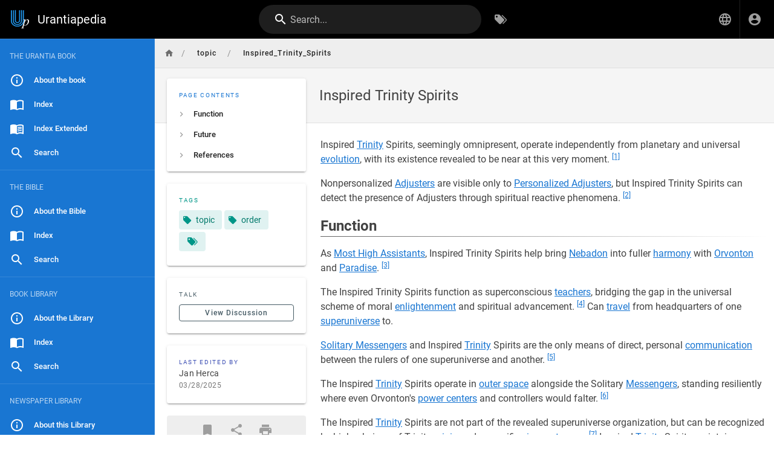

--- FILE ---
content_type: text/html; charset=utf-8
request_url: https://urantiapedia.org/en/topic/Inspired_Trinity_Spirits
body_size: 10219
content:
<!DOCTYPE html><html lang="en"><head><meta http-equiv="X-UA-Compatible" content="IE=edge"><meta charset="UTF-8"><meta name="viewport" content="user-scalable=yes, width=device-width, initial-scale=1, maximum-scale=5"><meta name="theme-color" content="#1976d2"><meta name="msapplication-TileColor" content="#1976d2"><meta name="msapplication-TileImage" content="/_assets/favicons/mstile-150x150.png"><title>Inspired Trinity Spirits | Urantiapedia</title><meta name="description" content=""><meta property="og:title" content="Inspired Trinity Spirits"><meta property="og:type" content="website"><meta property="og:description" content=""><meta property="og:image"><meta property="og:url" content="https://urantiapedia.org/en/topic/Inspired_Trinity_Spirits"><meta property="og:site_name" content="Urantiapedia"><link rel="apple-touch-icon" sizes="180x180" href="/_assets/favicons/apple-touch-icon.png"><link rel="icon" type="image/png" sizes="192x192" href="/_assets/favicons/android-chrome-192x192.png"><link rel="icon" type="image/png" sizes="32x32" href="/_assets/favicons/favicon-32x32.png"><link rel="icon" type="image/png" sizes="16x16" href="/_assets/favicons/favicon-16x16.png"><link rel="mask-icon" href="/_assets/favicons/safari-pinned-tab.svg" color="#1976d2"><link rel="manifest" href="/_assets/manifest.json"><script>var siteConfig = {"title":"Urantiapedia","theme":"default","darkMode":false,"lang":"en","rtl":false,"company":"Urantiapedia (unless a copyright notice is shown)","contentLicense":"ccbysa","logoUrl":"/image/uplogo_compact.svg"}
var siteLangs = [{"code":"ar","name":"العربية"},{"code":"bg","name":"български език"},{"code":"cs","name":"čeština"},{"code":"da","name":"dansk"},{"code":"de","name":"Deutsch"},{"code":"el","name":"ελληνικά"},{"code":"en","name":"English"},{"code":"es","name":"español"},{"code":"et","name":"eesti"},{"code":"fa","name":"فارسی"},{"code":"fi","name":"suomi"},{"code":"fr","name":"français"},{"code":"he","name":"עברית"},{"code":"hr","name":"hrvatski jezik"},{"code":"hu","name":"magyar"},{"code":"id","name":"Bahasa Indonesia"},{"code":"it","name":"italiano"},{"code":"ja","name":"日本語 (にほんご)"},{"code":"ko","name":"한국어"},{"code":"lt","name":"lietuvių kalba"},{"code":"nl","name":"Nederlands"},{"code":"pl","name":"język polski"},{"code":"pt","name":"português"},{"code":"ro","name":"limba română"},{"code":"ru","name":"русский язык"},{"code":"sv","name":"Svenska"},{"code":"tr","name":"Türkçe"},{"code":"zh","name":"中文 (Zhōngwén)"}]
</script><link type="text/css" rel="stylesheet" href="/_assets/css/app.49e9e4632cf937096935.css"><script type="text/javascript" src="/_assets/js/runtime.js?1632539026"></script><script type="text/javascript" src="/_assets/js/app.js?1632539026"></script><!-- Global site tag (gtag.js) - Google Analytics -->
<script async src="https://www.googletagmanager.com/gtag/js?id=G-0NV7EWJYSV"></script>
<script>
  window.dataLayer = window.dataLayer || [];
  function gtag(){dataLayer.push(arguments);}
  gtag('js', new Date());

  gtag('config', 'G-0NV7EWJYSV');
</script>
<style type="text/css">@import url(https://fonts.googleapis.com/css2?family=Noto+Serif+KR:wght@400;700&display=swap);.v-main .contents:not(.urantiapedia-full-width){max-width:1000px}.v-main .contents table{margin:.5rem 0}.v-main .contents .urantiapedia-table-wrapper{overflow-x:scroll}.v-main .contents .emoji{max-width:inherit}.v-main .contents img.is-imagemap{max-width:none}.v-main .contents hr.footnotes-sep{display:none}.v-main .contents figure.urantiapedia{display:table}.v-main .contents figure.urantiapedia.image-style-align-right{margin:10px 0 10px 10px}.v-main .contents figure.urantiapedia.image-style-align-left{margin:10px 10px 10px 0}.v-main .contents figure.urantiapedia.image-style-align-center{margin:0 auto}.v-main .contents figure.urantiapedia figcaption{font-size:14px;display:table-caption;caption-side:bottom}.v-list--dense .v-list-item.v-list-item--link{min-height:30px}.v-list-item--link .v-list-item__subtitle,.v-list-item--link .v-list-item__title{overflow:auto;text-overflow:initial;white-space:inherit}.v-main .contents figure.chapter-navigator table{table-layout:fixed;width:100%}.v-main .contents figure.chapter-navigator table tbody tr td{padding:.4em .5em;border:none;width:33%}.v-main .contents figure.chapter-navigator table tbody tr td:nth-child(2){text-align:center}.v-main .contents figure.chapter-navigator table tbody tr td:nth-child(3){text-align:right}.v-main .contents pre.prismjs.language-wrap{word-wrap:break-word;white-space:normal}.v-main .contents blockquote.is-map{display:flex}.v-main .contents blockquote.is-map:before{content:"\F034D"}.v-main .contents blockquote.is-map a{color:#fff;text-decoration:none}.v-main .contents blockquote.is-map img{width:400px;padding-top:16px}.v-main .contents .responsive-embed{position:relative;padding-bottom:56.2%;height:0;margin:10px 0;overflow:hidden}.v-main .contents .responsive-embed iframe{position:absolute;top:0;left:0;width:100%;height:100%;border-radius:15px}.v-main .contents .v-card.urantiapedia-card{width:400px}.v-main .contents .v-card.urantiapedia-card.urantiapedia-book{width:205px}.v-main .contents .v-card .v-responsive.urantiapedia-card{height:200px;color:#fff!important;--v-theme-overlay-multiplier:3;z-index:0}.v-main .contents .v-card .v-responsive.urantiapedia-card.urantiapedia-book{height:274px}.v-main .contents .v-card .urantiapedia-card-top-image{z-index:-1;position:absolute;top:0;left:0;width:100%;height:100%}.v-main .contents .v-card .urantiapedia-card-title{display:block;flex:none;font-size:1.25rem;font-weight:500;hyphens:auto;letter-spacing:.0125em;min-width:0;overflow-wrap:normal;overflow:hidden;padding:.5rem 1rem;text-overflow:ellipsis;text-transform:none;word-break:normal;word-wrap:break-word;line-height:2rem}.v-main .contents .v-card .urantiapedia-card-title.urantiapedia-book{font-size:1rem;line-height:1.2rem}.v-main .contents .v-card .urantiapedia-card-subtitle{display:block;flex:none;font-size:.875rem;font-weight:400;letter-spacing:.0178571429em;opacity:var(--v-medium-emphasis-opacity);overflow:hidden;padding:0 1rem;text-overflow:ellipsis;text-transform:none;line-height:1.25rem}.v-main .contents .v-card .urantiapedia-card-subtitle.urantiapedia-book{font-size:.75rem;line-height:1rem}.v-main .contents .v-card .urantiapedia-card-text{flex:1 1 auto;font-size:.875rem;font-weight:400;letter-spacing:.0178571429em;padding:1rem;text-transform:none}.v-main .contents .v-card .urantiapedia-card-actions{align-items:center;display:flex;flex:none;min-height:52px;padding:1rem}.v-main .contents .urantiapedia-book-front{align-items:center;display:flex;flex-direction:column;margin-bottom:10px}.v-main .contents .urantiapedia-book-front svg g{line-height:1.25;text-align:center;text-anchor:middle}.v-main .contents .urantiapedia-book-science svg g{fill:#301602}.v-main .contents .urantiapedia-book-science svg g rect:first-child{fill:#301602}.v-main .contents .urantiapedia-book-science svg g rect:nth-child(2){fill:#f9f1d2}.v-main .contents .urantiapedia-book-bible svg g{fill:#fff}.v-main .contents .urantiapedia-book-bible svg g rect:first-child{fill:#e06464}.v-main .contents .urantiapedia-book-bible svg g rect:nth-child(2){fill:#690404}.v-main .contents .urantiapedia-book-apocrypha svg g{fill:#fff}.v-main .contents .urantiapedia-book-apocrypha svg g rect:first-child{fill:#42ca7d}.v-main .contents .urantiapedia-book-apocrypha svg g rect:nth-child(2){fill:#2a4a16}.v-main .contents .urantiapedia-book-readers svg g{fill:#235}.v-main .contents .urantiapedia-book-readers svg g rect:first-child{fill:#235}.v-main .contents .urantiapedia-book-readers svg g rect:nth-child(2){fill:#edc}.v-main .contents .urantiapedia-book-studyaid svg g{fill:#fff}.v-main .contents .urantiapedia-book-studyaid svg g rect:first-child{fill:#4999d2}.v-main .contents .urantiapedia-book-studyaid svg g rect:nth-child(2){fill:#0e66a1}.v-main .contents .urantiapedia-book-bahai svg g{fill:#1a3155}.v-main .contents .urantiapedia-book-bahai svg g rect:first-child{fill:#1a3155}.v-main .contents .urantiapedia-book-bahai svg g rect:nth-child(2){fill:#eed6bd}.v-main .contents .urantiapedia-book-buddha svg g{fill:#471909}.v-main .contents .urantiapedia-book-buddha svg g rect:first-child{fill:#471909}.v-main .contents .urantiapedia-book-buddha svg g rect:nth-child(2){fill:#f5c586}.v-main .contents .urantiapedia-book-christian svg g{fill:#19737e}.v-main .contents .urantiapedia-book-christian svg g rect:first-child{fill:#19737e}.v-main .contents .urantiapedia-book-christian svg g rect:nth-child(2){fill:#d0c6bd}.v-main .contents .urantiapedia-book-hindu svg g{fill:#6a2015}.v-main .contents .urantiapedia-book-hindu svg g rect:first-child{fill:#6a2015}.v-main .contents .urantiapedia-book-hindu svg g rect:nth-child(2){fill:#fe9663}.v-main .contents .urantiapedia-book-islam svg g{fill:#781915}.v-main .contents .urantiapedia-book-islam svg g rect:first-child{fill:#781915}.v-main .contents .urantiapedia-book-islam svg g rect:nth-child(2){fill:#adc9b2}.v-main .contents .urantiapedia-book-jain svg g{fill:#7a5542}.v-main .contents .urantiapedia-book-jain svg g rect:first-child{fill:#7a5542}.v-main .contents .urantiapedia-book-jain svg g rect:nth-child(2){fill:#ffc683}.v-main .contents .urantiapedia-book-judean svg g{fill:#932322}.v-main .contents .urantiapedia-book-judean svg g rect:first-child{fill:#932322}.v-main .contents .urantiapedia-book-judean svg g rect:nth-child(2){fill:#bababa}.v-main .contents .urantiapedia-book-shikh svg g{fill:#60357a}.v-main .contents .urantiapedia-book-shikh svg g rect:first-child{fill:#60357a}.v-main .contents .urantiapedia-book-shikh svg g rect:nth-child(2){fill:#d3884f}.v-main .contents .urantiapedia-book-shinto svg g{fill:#000}.v-main .contents .urantiapedia-book-shinto svg g rect:first-child{fill:#d50500}.v-main .contents .urantiapedia-book-shinto svg g rect:nth-child(2){fill:#f0ebe8;stroke:#000}.v-main .contents .urantiapedia-book-tao svg g{fill:#38373d}.v-main .contents .urantiapedia-book-tao svg g rect:first-child{fill:#38373d}.v-main .contents .urantiapedia-book-tao svg g rect:nth-child(2){fill:#b1bfc2}.v-main .contents .urantiapedia-book-zoroaster svg g{fill:#371c00}.v-main .contents .urantiapedia-book-zoroaster svg g rect:first-child{fill:#bc8e53}.v-main .contents .urantiapedia-book-zoroaster svg g rect:nth-child(2){fill:#9dbfae}.v-main .contents :lang(ko){font-family:"Noto Serif KR",Batang,"Nanum Myeongjo",serif;word-break:keep-all;line-break:strict}.v-main .contents u:lang(ko){font-style:normal;text-decoration:underline;text-underline-offset:.3em}@media (max-width:1000px){.v-main .contents figure.image-style-align-left,.v-main .contents figure.image-style-align-right{float:none}.v-main div.urantiapedia-book-front svg{width:100%;height:auto}}</style></head><body><div id="root"><page locale="en" path="topic/Inspired_Trinity_Spirits" title="Inspired Trinity Spirits" description="" :tags="[{&quot;tag&quot;:&quot;topic&quot;,&quot;title&quot;:&quot;topic&quot;},{&quot;tag&quot;:&quot;order&quot;,&quot;title&quot;:&quot;order&quot;}]" created-at="2021-12-06T22:21:12.679Z" updated-at="2025-03-28T21:16:28.216Z" author-name="Jan Herca" :author-id="1" editor="ckeditor" :is-published="true" toc="[base64]" :page-id="2113" sidebar="[base64]/[base64]" nav-mode="STATIC" comments-enabled effective-permissions="[base64]"><template slot="contents"><div><p>Inspired <a href="/en/topic/Trinity" class="is-internal-link is-valid-page">Trinity</a> Spirits, seemingly omnipresent, operate independently from planetary and universal <a href="/en/topic/evolution" class="is-internal-link is-valid-page">evolution</a>, with its existence revealed to be near at this very moment. <sup id="cite1"><a href="#fn1">[1]</a></sup> </p><div>
</div><p>Nonpersonalized <a href="/en/topic/Thought_Adjusters" class="is-internal-link is-valid-page">Adjusters</a> are visible only to <a href="/en/topic/Personalized_Adjusters" class="is-internal-link is-valid-page">Personalized Adjusters</a>, but Inspired Trinity Spirits can detect the presence of Adjusters through spiritual reactive phenomena. <sup id="cite2"><a href="#fn2">[2]</a></sup> </p><div>
</div><h2 id="function" class="toc-header"><a class="toc-anchor" href="#function">¶</a>  Function </h2><div>
</div><p>As <a href="/en/topic/Most_High_Assistants" class="is-internal-link is-valid-page">Most High Assistants</a>, Inspired Trinity Spirits help bring <a href="/en/topic/Nebadon" class="is-internal-link is-valid-page">Nebadon</a> into fuller <a href="/en/topic/harmony" class="is-internal-link is-valid-page">harmony</a> with <a href="/en/topic/Orvonton_(Paradise_satellite)" class="is-internal-link is-valid-page">Orvonton</a> and <a href="/en/topic/Paradise" class="is-internal-link is-valid-page">Paradise</a>. <sup id="cite3"><a href="#fn3">[3]</a></sup> </p><div>
</div><p>The Inspired Trinity Spirits function as superconscious <a href="/en/topic/teachers" class="is-internal-link is-valid-page">teachers</a>, bridging the gap in the universal scheme of moral <a href="/en/topic/education" class="is-internal-link is-valid-page">enlightenment</a> and spiritual advancement. <sup id="cite4"><a href="#fn4">[4]</a></sup> Can <a href="/en/topic/travel" class="is-internal-link is-valid-page">travel</a> from headquarters of one <a href="/en/topic/superuniverses" class="is-internal-link is-valid-page">superuniverse</a> to. </p><div>
</div><p><a href="/en/topic/Solitary_Messengers" class="is-internal-link is-valid-page">Solitary Messengers</a> and Inspired <a href="/en/topic/Trinity" class="is-internal-link is-valid-page">Trinity</a> Spirits are the only means of direct, personal <a href="/en/topic/communication" class="is-internal-link is-valid-page">communication</a> between the rulers of one superuniverse and another. <sup id="cite5"><a href="#fn5">[5]</a></sup> </p><div>
</div><p>The Inspired <a href="/en/topic/Trinity" class="is-internal-link is-valid-page">Trinity</a> Spirits operate in <a href="/en/topic/outer_space" class="is-internal-link is-valid-page">outer space</a> alongside the Solitary <a href="/en/topic/messengers_(tertiary_supernaphim)" class="is-internal-link is-valid-page">Messengers</a>, standing resiliently where even Orvonton's <a href="/en/topic/power_centers" class="is-internal-link is-valid-page">power centers</a> and controllers would falter. <sup id="cite6"><a href="#fn6">[6]</a></sup> </p><div>
</div><p>The Inspired <a href="/en/topic/Trinity" class="is-internal-link is-valid-page">Trinity</a> Spirits are not part of the revealed superuniverse organization, but can be recognized by higher beings of Trinity <a href="/en/topic/origin" class="is-internal-link is-valid-page">origin</a> under specific <a href="/en/topic/circumstances" class="is-internal-link is-valid-page">circumstances</a>. <sup id="cite7"><a href="#fn7">[7]</a></sup> Inspired <a href="/en/topic/Trinity" class="is-internal-link is-valid-page">Trinity</a> Spirits maintain an organic relationship with the <a href="/en/topic/Architects_of_the_Master_Universe" class="is-internal-link is-valid-page">Architects of the Master Universe</a> and <a href="/en/topic/Transcendentalers" class="is-internal-link is-valid-page">Transcendentalers</a>. <sup id="cite8"><a href="#fn8">[8]</a></sup> </p><div>
</div><p>The Inspired <a href="/en/topic/Trinity" class="is-internal-link is-valid-page">Trinity</a> Spirits serve <a href="/en/topic/Unions_of_Days" class="is-internal-link is-valid-page">Unions of Days</a> in <a href="/en/topic/light_and_life" class="is-internal-link is-valid-page">light and life</a> as part of the <a href="/en/topic/stabilization_corps_of_local_universe" class="is-internal-link is-valid-page">stabilization corps of the local universe</a>, with supervision shared by the <a href="/en/topic/Father_Melchizedek" class="is-internal-link is-valid-page">Father Melchizedek</a> and the Associate Inspector mobilizing all <a href="/en/topic/Assigned_Sentinels" class="is-internal-link is-valid-page">Assigned Sentinels</a>. <sup id="cite9"><a href="#fn9">[9]</a></sup> </p><div>
</div><p><a href="/en/topic/Trinity-origin_beings" class="is-internal-link is-valid-page">Trinity-origin beings</a> may employ Inspired <a href="/en/topic/Trinity" class="is-internal-link is-valid-page">Trinity</a> Spirits for specific assignments and assistance, recognizing their presence under <a href="/en/topic/assurance" class="is-internal-link is-valid-page">certain</a> conditions. <sup id="cite10"><a href="#fn10">[10]</a></sup> </p><div>
</div><p>The Inspired <a href="/en/topic/Trinity" class="is-internal-link is-valid-page">Trinity</a> Spirits operate over all known <a href="/en/topic/circuits" class="is-internal-link is-valid-page">circuits</a>, acting well-nigh independently of <a href="/en/topic/time" class="is-internal-link is-valid-page">time</a> and <a href="/en/topic/space" class="is-internal-link is-valid-page">space</a>, their <a href="/en/topic/nature" class="is-internal-link is-valid-page">nature</a> and <a href="/en/topic/conduct" class="is-internal-link is-valid-page">conduct</a> still misunderstood by us. <sup id="cite11"><a href="#fn11">[11]</a></sup> </p><div>
</div><h2 id="future" class="toc-header"><a class="toc-anchor" href="#future">¶</a>  Future </h2><div>
</div><p>In <a href="/en/topic/personality" class="is-internal-link is-valid-page">personality</a> registers, 2 Inspired <a href="/en/topic/Trinity" class="is-internal-link is-valid-page">Trinity</a> Spirits became <a href="/en/topic/12" class="is-internal-link is-valid-page">12</a> Inspired Trinity Spirits. <sup id="cite12"><a href="#fn12">[12]</a></sup> Inspired <a href="/en/topic/Trinity" class="is-internal-link is-valid-page">Trinity</a> Spirits <a href="/en/topic/will" class="is-internal-link is-valid-page">will</a> eventually replace <a href="/en/topic/Solitary_Messengers" class="is-internal-link is-valid-page">Solitary Messengers</a>, as instructed by the <a href="/en/topic/Melchizedek_Sons" class="is-internal-link is-valid-page">Melchizedeks</a> of <a href="/en/topic/Nebadon" class="is-internal-link is-valid-page">Nebadon</a>. <sup id="cite13"><a href="#fn13">[13]</a></sup> </p><div>
</div><p>The Inspired <a href="/en/topic/Trinity" class="is-internal-link is-valid-page">Trinity</a> Spirits remain one of the few wholly <a href="/en/topic/secrecy" class="is-internal-link is-valid-page">secret</a> <a href="/en/topic/commandments" class="is-internal-link is-valid-page">orders</a>, shrouded in mystery due to their connection to the <a href="/en/topic/Paradise_Trinity" class="is-internal-link is-valid-page">Paradise Trinity</a> and <a href="/en/topic/unknown" class="is-internal-link is-valid-page">unknown</a> origins. <sup id="cite14"><a href="#fn14">[14]</a></sup> </p><div>
</div><p><a href="/en/topic/Solitary_Messengers" class="is-internal-link is-valid-page">Solitary Messengers</a> are aware of the presence of the Inspired <a href="/en/topic/Trinity" class="is-internal-link is-valid-page">Trinity</a> Spirits, indicating a divine nearness that remains mysterious yet potentially influential in the scheme of moral <a href="/en/topic/education" class="is-internal-link is-valid-page">enlightenment</a> and spiritual advancement. <sup id="cite15"><a href="#fn15">[15]</a></sup> Possibly more Inspired <a href="/en/topic/Trinity" class="is-internal-link is-valid-page">Trinity</a> Spirits are <a href="/en/topic/being" class="is-internal-link is-valid-page">being</a> created by the <a href="/en/topic/action" class="is-internal-link is-valid-page">act</a> of the <a href="/en/topic/Paradise" class="is-internal-link is-valid-page">Paradise</a> Trinity. <sup id="cite16"><a href="#fn16">[16]</a></sup> </p><div>
</div><p>The presence of Inspired <a href="/en/topic/Trinity" class="is-internal-link is-valid-page">Trinity</a> Spirits transcends <a href="/en/topic/individual" class="is-internal-link is-valid-page">individual</a> <a href="/en/topic/planets" class="is-internal-link is-valid-page">planets</a> and universes, with <a href="/en/topic/three" class="is-internal-link is-valid-page">three</a> Spirits currently in close proximity, demonstrating their pervasive and influential <a href="/en/topic/nature" class="is-internal-link is-valid-page">nature</a>.". <sup id="cite17"><a href="#fn17">[17]</a></sup> </p><div>
</div><p><a href="/en/topic/Melchizedek_Sons" class="is-internal-link is-valid-page">Melchizedeks</a> teach that Inspired <a href="/en/topic/Trinity" class="is-internal-link is-valid-page">Trinity</a> Spirits <a href="/en/topic/will" class="is-internal-link is-valid-page">will</a> eventually replace <a href="/en/topic/Solitary_Messengers" class="is-internal-link is-valid-page">Solitary Messengers</a>, as their ranks are declining due to assignments with trinitized <a href="/en/topic/children" class="is-internal-link is-valid-page">sons</a>. <sup id="cite18"><a href="#fn18">[18]</a></sup> </p><div>
</div><p>The <a href="/en/topic/nature" class="is-internal-link is-valid-page">nature</a> and <a href="/en/topic/conduct" class="is-internal-link is-valid-page">conduct</a> of the Inspired <a href="/en/topic/Trinity" class="is-internal-link is-valid-page">Trinity</a> Spirits remain a mystery, as they are possibly superpersonal <a href="/en/topic/spirits" class="is-internal-link is-valid-page">spirits</a> operating independently of <a href="/en/topic/time" class="is-internal-link is-valid-page">time</a> and <a href="/en/topic/space" class="is-internal-link is-valid-page">space</a>, their <a href="/en/topic/character" class="is-internal-link is-valid-page">character</a> deduced from observed activities in the universes. <sup id="cite19"><a href="#fn19">[19]</a></sup> </p><div>
</div><p>Under specific <a href="/en/topic/circumstances" class="is-internal-link is-valid-page">circumstances</a>, <a href="/en/topic/Trinity-origin_beings" class="is-internal-link is-valid-page">Trinity-origin beings</a> can recognize, <a href="/en/topic/commandments" class="is-internal-link is-valid-page">command</a>, and receive assistance from the <a href="/en/topic/secrecy" class="is-internal-link is-valid-page">secret</a> Inspired <a href="/en/topic/Trinity" class="is-internal-link is-valid-page">Trinity</a> Spirits, who remain undetected by lower celestial <a href="/en/topic/commandments" class="is-internal-link is-valid-page">orders</a>. <sup id="cite20"><a href="#fn20">[20]</a></sup> Inspired <a href="/en/topic/Trinity" class="is-internal-link is-valid-page">Trinity</a> Spirits are among the exceptional few without discoverable form. <sup id="cite21"><a href="#fn21">[21]</a></sup> </p><div>
</div><h2 id="references" class="toc-header"><a class="toc-anchor" href="#references">¶</a> References</h2><div>
</div><div style="column-width: 30em;">
<ol>
  <li id="fn1"><a href="#cite1">↑</a><a href="/en/The_Urantia_Book/19#p5_7" class="is-internal-link is-valid-page">UB 19:5.7</a></li>
  <li id="fn2"><a href="#cite2">↑</a><a href="/en/The_Urantia_Book/107#p4_4" class="is-internal-link is-valid-page">UB 107:4.4</a></li>
  <li id="fn3"><a href="#cite3">↑</a><a href="/en/The_Urantia_Book/37#p4_2" class="is-internal-link is-valid-page">UB 37:4.2</a></li>
  <li id="fn4"><a href="#cite4">↑</a><a href="/en/The_Urantia_Book/19#p5_9" class="is-internal-link is-valid-page">UB 19:5.9</a></li>
  <li id="fn5"><a href="#cite5">↑</a><a href="/en/The_Urantia_Book/23#p2_15" class="is-internal-link is-valid-page">UB 23:2.15</a></li>
  <li id="fn6"><a href="#cite6">↑</a><a href="/en/The_Urantia_Book/29#p5_7" class="is-internal-link is-valid-page">UB 29:5.7</a></li>
  <li id="fn7"><a href="#cite7">↑</a><a href="/en/The_Urantia_Book/19#p5_3" class="is-internal-link is-valid-page">UB 19:5.3</a></li>
  <li id="fn8"><a href="#cite8">↑</a><a href="/en/The_Urantia_Book/31#p9_13" class="is-internal-link is-valid-page">UB 31:9.13</a></li>
  <li id="fn9"><a href="#cite9">↑</a><a href="/en/The_Urantia_Book/55#p10_3" class="is-internal-link is-valid-page">UB 55:10.3</a></li>
  <li id="fn10"><a href="#cite10">↑</a><a href="/en/The_Urantia_Book/19#p5_3" class="is-internal-link is-valid-page">UB 19:5.3</a></li>
  <li id="fn11"><a href="#cite11">↑</a><a href="/en/The_Urantia_Book/19#p5_2" class="is-internal-link is-valid-page">UB 19:5.2</a></li>
  <li id="fn12"><a href="#cite12">↑</a><a href="/en/The_Urantia_Book/30#p1_20" class="is-internal-link is-valid-page">UB 30:1.20</a>; <a href="/en/The_Urantia_Book/30#p2_34" class="is-internal-link is-valid-page">UB 30:2.34</a></li>
  <li id="fn13"><a href="#cite13">↑</a><a href="/en/The_Urantia_Book/19#p5_4" class="is-internal-link is-valid-page">UB 19:5.4</a></li>
  <li id="fn14"><a href="#cite14">↑</a><a href="/en/The_Urantia_Book/19#p5_1" class="is-internal-link is-valid-page">UB 19:5.1</a></li>
  <li id="fn15"><a href="#cite15">↑</a><a href="/en/The_Urantia_Book/19#p5_5" class="is-internal-link is-valid-page">UB 19:5.5-10</a>; <a href="/en/The_Urantia_Book/23#p1_9" class="is-internal-link is-valid-page">UB 23:1.9</a>; <a href="/en/The_Urantia_Book/108#p3_9" class="is-internal-link is-valid-page">UB 108:3.9</a></li>
  <li id="fn16"><a href="#cite16">↑</a><a href="/en/The_Urantia_Book/19#p0_2" class="is-internal-link is-valid-page">UB 19:0.2</a>; <a href="/en/The_Urantia_Book/19#p5_1" class="is-internal-link is-valid-page">UB 19:5.1</a></li>
  <li id="fn17"><a href="#cite17">↑</a><a href="/en/The_Urantia_Book/19#p5_7" class="is-internal-link is-valid-page">UB 19:5.7</a></li>
  <li id="fn18"><a href="#cite18">↑</a><a href="/en/The_Urantia_Book/19#p5_4" class="is-internal-link is-valid-page">UB 19:5.4-5</a></li>
  <li id="fn19"><a href="#cite19">↑</a><a href="/en/The_Urantia_Book/19#p5_2" class="is-internal-link is-valid-page">UB 19:5.2</a>; <a href="/en/The_Urantia_Book/108#p3_9" class="is-internal-link is-valid-page">UB 108:3.9</a></li>
  <li id="fn20"><a href="#cite20">↑</a><a href="/en/The_Urantia_Book/19#p5_3" class="is-internal-link is-valid-page">UB 19:5.3,10</a></li>
  <li id="fn21"><a href="#cite21">↑</a><a href="/en/The_Urantia_Book/42#p12_10" class="is-internal-link is-valid-page">UB 42:12.10</a></li>
</ol>
</div><div>
</div><p>See also: <a href="/en/The_Urantia_Book/19#p5" class="is-internal-link is-valid-page">UB 19:5</a>.</p><div>
</div></div></template><template slot="comments"><div><comments></comments></div></template></page></div><script>
window.addEventListener('load', function(event) {
  const keyBtn = 'urantiapedia-button-';
  const keyCol = 'urantiapedia-column-';
  const clsFull = 'urantiapedia-full-width';
  let visibility = Array(7).fill(true);
  const upcontents = document.querySelector('.contents');
  const multiVersion = (upcontents && document.querySelector(`#${keyBtn}1`));
  let latest = null;

  const rxYoutube = /^.*^((?:https?:)?\/\/)?((?:www|m)\.)?((?:youtube\.com|youtu.be))(\/(?:[\w\-]+\?v=|embed\/|v\/|shorts\/)?)([\w\-]+)(\S+)?$/;

  const rxScreencast = /^.*^((?:https?:)?\/\/)?(www\.)?(screencast\.com)(\/users)\/([a-z0-9_-]+)\/folders\/([a-z0-9%_-]+)\/media\/([a-z0-9_-]+)(?:\/)?$/im;

  function writeCookie(key, value) {
    const date = new Date();
    date.setTime(+ date + (365 * 24 * 60 * 60 * 1000));
    document.cookie = `${key}=${value}; expires=${date.toGMTString()}; path=/`;
    return value;
  };

  function getCookie(key) {
    let name = key + "=";
    let decodedCookie = decodeURIComponent(document.cookie);
    let ca = decodedCookie.split(';');
    for(let i = 0; i < ca.length; i++) {
      let c = ca[i];
      while (c.charAt(0) == ' ') {
        c = c.substring(1);
      }
      if (c.indexOf(name) == 0) {
        return c.substring(name.length, c.length);
      }
    }
    return "";
  };

  const isOnlyOne = () => (visibility.filter(v=> v == true).length === 1);

  function setVisible(index, visible) {
    const nodes = document.querySelectorAll(`.contents div.${keyCol}${index + 1}`);
    const hidden = !visible;
    nodes.forEach(n => n.classList.toggle('d-none', hidden));
    if (upcontents) {
      upcontents.classList.toggle(clsFull, !isOnlyOne());
    }
    const icon = document.querySelector(`#${keyBtn}${index + 1} i`);
    if (icon) {
      icon.classList.toggle('mdi-radiobox-marked', !hidden);
      icon.classList.toggle('mdi-radiobox-blank', hidden);
    }
  };

  if (multiVersion) {
    try {
      upcontents.classList.add(clsFull);

      const cookie = getCookie('visibility');
      if (cookie && cookie.split(',').length > 0) {
        visibility = cookie
          .split(',')
          .map(v => v == 'false' ? false : true)
          .concat(Array(7).fill(true))
          .slice(0,7);
        if (visibility.indexOf(true) === -1) {
          visibility = Array(7).fill(true);
        }
        visibility.forEach((visible, n) => setVisible(n, visible));
      }
    } catch (er) {}

    [1,2,3,4,5,6,7].forEach(n => {
      const btn = document.querySelector(`#${keyBtn}${n}`);
      if (!btn) return;
      btn.addEventListener('click', (evt) => {
        try {
          const target = (evt.target.id.startsWith(keyBtn) ? evt.target : 
            (evt.target.parentNode.id.startsWith(keyBtn) ? evt.target.parentNode : null)
          );
          if (!target) return;
          const index = parseInt(target.id.split('-')[2]);
          if (isNaN(index)) return;
          const nodes = document.querySelectorAll(`.contents div.${keyCol}${index}`);
          if (visibility[index - 1] && isOnlyOne()) return;
          visibility[index - 1] = !visibility[index - 1];
          setVisible(index - 1, visibility[index - 1]);
          writeCookie('visibility', visibility.join(','));
          evt.stopPropagation();
          evt.preventDefault();
        } catch (er) {}
      });
    });
  }

  function highlightLink(evt) {
    const target = (evt.target.tagName.toLowerCase() === 'a' ?
      evt.target : evt.target.parentNode);
    if (target.tagName.toLowerCase() != 'a') return;
    const id = target.attributes.href.nodeValue.substring(1);
    if (latest) {
        document.querySelector('#' + latest).style.backgroundColor = '';
    }
    document.querySelector('#' + id).style.backgroundColor = '#ffa';
    latest = id;
  };

  document.querySelectorAll('a[href^="#fn_"]').forEach(node => {
    node.addEventListener('click', highlightLink);
  });
  document.querySelectorAll('a[href^="#cite_"]').forEach(node => {
    node.addEventListener('click', highlightLink);
  });

  document.querySelectorAll('.contents oembed, .contents a').forEach(elm => {
    const url = elm.hasAttribute('url') ? elm.getAttribute('url') : 
      (elm.hasAttribute('href') ? elm.getAttribute('href') : null);
    if (url) {
      let newElmHtml = null;
      const ytMatch = url.match(rxYoutube);
      const scMatch = url.match(rxScreencast);
  
      if (ytMatch) {
        newElmHtml = `<iframe id="ytplayer" type="text/html" width="640" height="360" src="https://www.youtube.com/embed/${ytMatch[5]}" frameborder="0" allow="accelerometer; encrypted-media; gyroscope; picture-in-picture" allowfullscreen></iframe>`;
      } else if(scMatch) {
        newElmHtml = `<iframe id="scplayer" type="text/html" width="640" height="360" src="${url}/embed" frameborder="0" allowfullscreen></iframe>`;
      } else if (url.endsWith('.mp4')) {
        newElmHtml = `<video controls autostart="0" name="media" width="640" height="360"><source src="${url}" type="video/mp4"></video>`;
      } else {
        return;
      }
  
      const newElm = document.createElement('div'); 
      newElm.classList.add('responsive-embed')
      newElm.insertAdjacentHTML('beforeend', newElmHtml);
      elm.replaceWith(newElm);
    }
  });

});
</script></body></html>